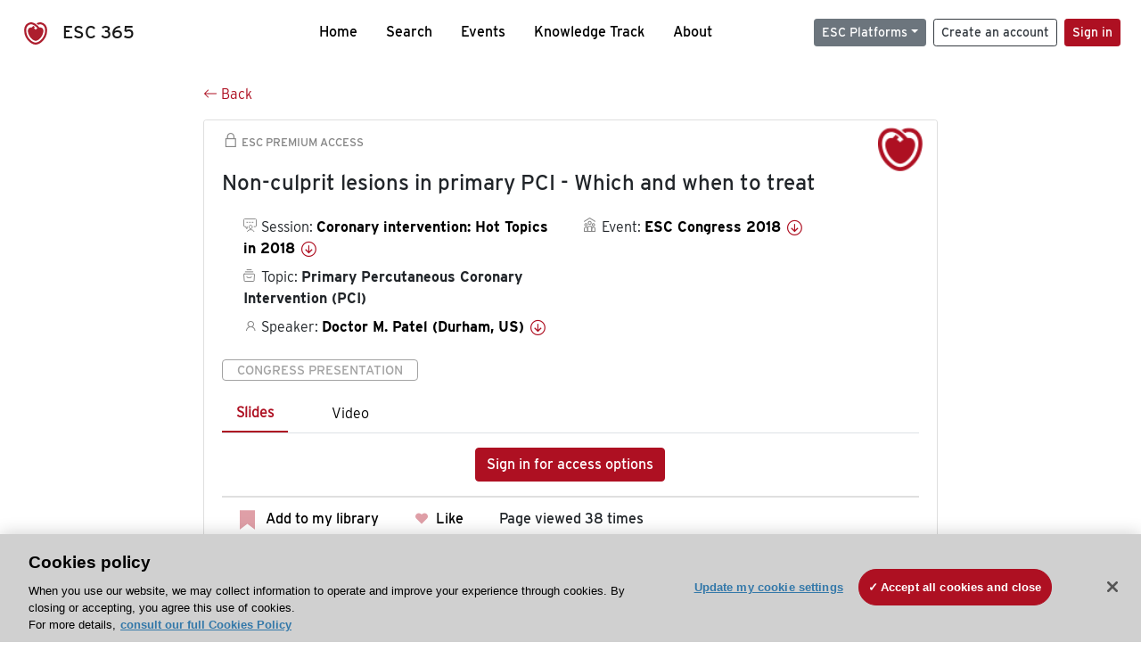

--- FILE ---
content_type: text/html; charset=utf-8
request_url: https://esc365.escardio.org/presentation/165956
body_size: 12373
content:
<!doctype html>
<html data-n-head-ssr lang="en" data-n-head="%7B%22lang%22:%7B%22ssr%22:%22en%22%7D%7D">
  <head >
    <meta data-n-head="ssr" charset="utf-8"><meta data-n-head="ssr" name="viewport" content="width=device-width, initial-scale=1"><meta data-n-head="ssr" data-hid="apple-mobile-web-app-capable" property="apple-mobile-web-app-capable" content="yes"><meta data-n-head="ssr" name="format-detection" content="telephone=no"><meta data-n-head="ssr" data-hid="keywords" name="keywords" content="ESC Congress 2018, Primary Percutaneous Coronary Intervention (PCI), ESC 365, cardiology presentation, cardiovascular presentation, ESC 365, Doctor M. Patel (United States of America,US)"><meta data-n-head="ssr" data-hid="description" name="description" content="Access this presentation on ESC 365 from ESC Congress 2018 on Primary Percutaneous Coronary Intervention (PCI) by Doctor M. Patel (United States of America,US) on ESC 365."><meta data-n-head="ssr" property="og:type" data-hid="og:type" content="article"><meta data-n-head="ssr" property="og:url" data-hid="og:url" content="https://esc365.escardio.org/presentation/165956"><meta data-n-head="ssr" property="og:title" data-hid="og:title" content="Non-culprit lesions in primary PCI - Which and when to treat"><meta data-n-head="ssr" property="og:description" data-hid="og:description" content="Access this presentation on ESC 365 from ESC Congress 2018 on Primary Percutaneous Coronary Intervention (PCI) by Doctor M. Patel (United States of America,US) on ESC 365."><meta data-n-head="ssr" property="og:image" data-hid="og:image" content="https://cf-images.us-east-1.prod.boltdns.net/v1/jit/6169276219001/dfec7885-6f31-4e2b-81e1-ded7439cc60d/main/1200x630/11m39s445ms/match/image.jpg"><meta data-n-head="ssr" property="og:image:secure_url" data-hid="og:image:secure_url" content="https://cf-images.us-east-1.prod.boltdns.net/v1/jit/6169276219001/dfec7885-6f31-4e2b-81e1-ded7439cc60d/main/1200x630/11m39s445ms/match/image.jpg"><meta data-n-head="ssr" name="twitter:card" content="summary_large_image"><meta data-n-head="ssr" name="twitter:title" data-hid="twitter:title" content="Non-culprit lesions in primary PCI - Which and when to treat"><meta data-n-head="ssr" name="twitter:image:src" data-hid="twitter:image" content="https://cf-images.us-east-1.prod.boltdns.net/v1/jit/6169276219001/dfec7885-6f31-4e2b-81e1-ded7439cc60d/main/1200x630/11m39s445ms/match/image.jpg"><meta data-n-head="ssr" name="twitter:description" data-hid="twitter:description" content="Access this presentation on ESC 365 from ESC Congress 2018 on Primary Percutaneous Coronary Intervention (PCI) by Doctor M. Patel (United States of America,US) on ESC 365."><meta data-n-head="ssr" name="twitter:site" data-hid="twitter:site" content="@escardio"><meta data-n-head="ssr" name="twitter:creator" data-hid="twitter:creator" content="@escardio"><meta data-n-head="ssr" property="content-date" data-hid="content-date" content="2018-08-25" scheme="YYYY-MM-DD"><meta data-n-head="ssr" property="esc-content-id" data-hid="esc-content-id" content="P165956"><meta data-n-head="ssr" property="esc-content-type" data-hid="esc-content-type" content="ESC365 Congress Presentation"><meta data-n-head="ssr" property="esc-content-topics" data-hid="esc-content-topics" vmid="esc-content-topics" content="['Primary Percutaneous Coronary Intervention (PCI)']"><meta data-n-head="ssr" property="esc-content-community" data-hid="esc-content-community" vmid="esc-content-community" content=""><title>ESC 365 - Non-culprit lesions in primary PCI - Which and when to treat</title><link data-n-head="ssr" rel="apple-touch-icon" sizes="180x180" href="/apple-touch-icon.png"><link data-n-head="ssr" rel="icon" type="image/png" sizes="16x16" href="/favicon-16x16.png"><link data-n-head="ssr" rel="icon" type="image/png" sizes="32x32" href="/favicon-32x32.png"><link data-n-head="ssr" rel="manifest" href="/site.webmanifest"><link data-n-head="ssr" rel="preload" href="/third-party/line-awesome.1.3.0/css/line-awesome.min.css" as="style"><link data-n-head="ssr" rel="stylesheet" href="/third-party/line-awesome.1.3.0/css/line-awesome.min.css" bottom="true"><link data-n-head="ssr" rel="canonical" href="https://esc365.escardio.org/presentation/165956"><script data-n-head="ssr" data-hid="addthis-script" src="https://platform-api.sharethis.com/js/sharethis.js#property=64a2cea5df473b0019d1b0b6&amp;product=sop" type="text/plain" class="optanon-category-C0003" data-step="true" defer async></script><script data-n-head="ssr" src="/third-party/atc.min.js" type="text/plain" defer async class="optanon-category-C0003"></script><script data-n-head="ssr" src="/third-party/bc-player-extensions.js" defer async type="text/javascript"></script><script data-n-head="ssr" data-hid="gtm-script">if(!window._gtm_init){window._gtm_init=1;(function(w,n,d,m,e,p){w[d]=(w[d]==1||n[d]=='yes'||n[d]==1||n[m]==1||(w[e]&&w[e][p]&&w[e][p]()))?1:0})(window,navigator,'doNotTrack','msDoNotTrack','external','msTrackingProtectionEnabled');(function(w,d,s,l,x,y){w[x]={};w._gtm_inject=function(i){if(w.doNotTrack||w[x][i])return;w[x][i]=1;w[l]=w[l]||[];w[l].push({'gtm.start':new Date().getTime(),event:'gtm.js'});var f=d.getElementsByTagName(s)[0],j=d.createElement(s);j.async=true;j.src='https://www.googletagmanager.com/gtm.js?id='+i;f.parentNode.insertBefore(j,f);};w[y]('GTM-T6GS8K')})(window,document,'script','dataLayer','_gtm_ids','_gtm_inject')}</script><link rel="preload" href="/_nuxt/072a9fe.js" as="script"><link rel="preload" href="/_nuxt/6e2aa60.js" as="script"><link rel="preload" href="/_nuxt/css/8ceb4df.css" as="style"><link rel="preload" href="/_nuxt/0249fcf.js" as="script"><link rel="preload" href="/_nuxt/92309de.js" as="script"><link rel="stylesheet" href="/_nuxt/css/8ceb4df.css">
  
<script>(window.BOOMR_mq=window.BOOMR_mq||[]).push(["addVar",{"rua.upush":"false","rua.cpush":"true","rua.upre":"false","rua.cpre":"true","rua.uprl":"false","rua.cprl":"false","rua.cprf":"false","rua.trans":"SJ-aaf0be8a-6b23-46ea-9b20-d25e1e811548","rua.cook":"false","rua.ims":"false","rua.ufprl":"false","rua.cfprl":"true","rua.isuxp":"false","rua.texp":"norulematch","rua.ceh":"false","rua.ueh":"false","rua.ieh.st":"0"}]);</script>
                              <script>!function(a){var e="https://s.go-mpulse.net/boomerang/",t="addEventListener";if("False"=="True")a.BOOMR_config=a.BOOMR_config||{},a.BOOMR_config.PageParams=a.BOOMR_config.PageParams||{},a.BOOMR_config.PageParams.pci=!0,e="https://s2.go-mpulse.net/boomerang/";if(window.BOOMR_API_key="WK8YY-PWPNS-6YCE8-NM35B-TAPHF",function(){function n(e){a.BOOMR_onload=e&&e.timeStamp||(new Date).getTime()}if(!a.BOOMR||!a.BOOMR.version&&!a.BOOMR.snippetExecuted){a.BOOMR=a.BOOMR||{},a.BOOMR.snippetExecuted=!0;var i,_,o,r=document.createElement("iframe");if(a[t])a[t]("load",n,!1);else if(a.attachEvent)a.attachEvent("onload",n);r.src="javascript:void(0)",r.title="",r.role="presentation",(r.frameElement||r).style.cssText="width:0;height:0;border:0;display:none;",o=document.getElementsByTagName("script")[0],o.parentNode.insertBefore(r,o);try{_=r.contentWindow.document}catch(O){i=document.domain,r.src="javascript:var d=document.open();d.domain='"+i+"';void(0);",_=r.contentWindow.document}_.open()._l=function(){var a=this.createElement("script");if(i)this.domain=i;a.id="boomr-if-as",a.src=e+"WK8YY-PWPNS-6YCE8-NM35B-TAPHF",BOOMR_lstart=(new Date).getTime(),this.body.appendChild(a)},_.write("<bo"+'dy onload="document._l();">'),_.close()}}(),"".length>0)if(a&&"performance"in a&&a.performance&&"function"==typeof a.performance.setResourceTimingBufferSize)a.performance.setResourceTimingBufferSize();!function(){if(BOOMR=a.BOOMR||{},BOOMR.plugins=BOOMR.plugins||{},!BOOMR.plugins.AK){var e="true"=="true"?1:0,t="",n="aodphpqx2keuq2lpgvka-f-8bab748da-clientnsv4-s.akamaihd.net",i="false"=="true"?2:1,_={"ak.v":"39","ak.cp":"1280916","ak.ai":parseInt("767614",10),"ak.ol":"0","ak.cr":8,"ak.ipv":4,"ak.proto":"h2","ak.rid":"1a8fe511","ak.r":47358,"ak.a2":e,"ak.m":"dsca","ak.n":"essl","ak.bpcip":"3.134.243.0","ak.cport":34000,"ak.gh":"23.208.24.243","ak.quicv":"","ak.tlsv":"tls1.3","ak.0rtt":"","ak.0rtt.ed":"","ak.csrc":"-","ak.acc":"","ak.t":"1768895828","ak.ak":"hOBiQwZUYzCg5VSAfCLimQ==halSDd12EweWap5IXFNtIDpfYf/w4Jn1b8F9I3cUErgZ8GSS2F71p0KXE4ILXABch0OFXhjiVLv/pwLRe3p7GoTnS2AtCXYy39EZLsNF7JXKgyWlFmIT5bTvXcWQ7oB0tzoH0kssTmpwKW0HdDofE4ye/pwUNYetpPUc25BIR6mC+Y1ejrQMGA1SvWHginX87cCBNkQTHppJjx5aLyyu4BMdnE1GgENahR1ahhMlczoRZfcTrICotspxWj7rn5iukFJ0ZARm0UbadyOlX6jkk/rMeEqnZf3kvpygc2iNeqtU5weQXXul5SzNXsn/JuT+REelkRBTyM3Nv2v4w/BrdWfNSuDdiK3OoucnERKT1qMLyhmWvnZ0wvzu8165jrhAiNfRGZfBxDu5ZggnDb1f+6BaOWUIK1cqj4B77ZKxMtU=","ak.pv":"65","ak.dpoabenc":"","ak.tf":i};if(""!==t)_["ak.ruds"]=t;var o={i:!1,av:function(e){var t="http.initiator";if(e&&(!e[t]||"spa_hard"===e[t]))_["ak.feo"]=void 0!==a.aFeoApplied?1:0,BOOMR.addVar(_)},rv:function(){var a=["ak.bpcip","ak.cport","ak.cr","ak.csrc","ak.gh","ak.ipv","ak.m","ak.n","ak.ol","ak.proto","ak.quicv","ak.tlsv","ak.0rtt","ak.0rtt.ed","ak.r","ak.acc","ak.t","ak.tf"];BOOMR.removeVar(a)}};BOOMR.plugins.AK={akVars:_,akDNSPreFetchDomain:n,init:function(){if(!o.i){var a=BOOMR.subscribe;a("before_beacon",o.av,null,null),a("onbeacon",o.rv,null,null),o.i=!0}return this},is_complete:function(){return!0}}}}()}(window);</script></head>
  <body >
    <noscript data-n-head="ssr" data-hid="gtm-noscript" data-pbody="true"><iframe src="https://www.googletagmanager.com/ns.html?id=GTM-T6GS8K&" height="0" width="0" style="display:none;visibility:hidden" title="gtm"></iframe></noscript><div data-server-rendered="true" id="__nuxt"><div id="__layout"><div><div class="splash-screen" data-v-71257c50><div class="spinner-wrapper" data-v-71257c50><div class="spinner" data-v-71257c50></div></div></div> <div class="min-vh-100 d-flex flex-column"><header><div class="navigation container-fluid position-fixed"><nav offset-md="2" class="navbar w-100 navbar-light navbar-expand-lg"><a href="/home" target="_self" class="navbar-brand"><img id="v-step-1" src="/_nuxt/img/logo_esc.f048692.svg" alt="logo esc"> <span>ESC 365</span></a> <div><button type="button" aria-label="Toggle navigation" class="navbar-toggler"><span class="navbar-toggler-icon"></span></button></div> <div id="nav-collapse" class="navbar-collapse collapse" style="display:none;"><div class="p-0 d-md-none col"><h5 class="text-center">Menu</h5> <!----></div> <ul class="navbar-nav ml-auto"><li class="nav-item"><a href="/home" target="_self" class="nav-link">
            Home
          </a></li> <!----> <li class="nav-item"><a href="/results" target="_self" class="nav-link">
            Search
          </a></li> <li class="nav-item"><a href="/events/upcoming" target="_self" class="nav-link">
            Events
          </a></li> <li class="nav-item"><a href="/knowledge-track" target="_self" class="nav-link">
            Knowledge Track
          </a></li> <li class="nav-item"><a href="/about" target="_self" class="nav-link">
            About
          </a></li></ul> <ul class="navbar-nav ml-auto"><li class="form-inline"><form class="form-inline"><div><v-tour name="myTour" steps="[object Object]" callbacks="[object Object]"></v-tour></div> <div class="dropdown b-dropdown mr-2 btn-group"><!----><button aria-haspopup="menu" aria-expanded="false" type="button" class="btn dropdown-toggle btn-secondary btn-sm">ESC Platforms</button><ul role="menu" tabindex="-1" class="dropdown-menu"><li role="presentation"><a role="menuitem" href="https://www.escardio.org/" rel="noopener" target="_blank" class="dropdown-item escplatforms">
                  Escardio.org
                </a></li> <li role="presentation"><a role="menuitem" href="https://esc365.escardio.org/" target="_self" class="dropdown-item escplatforms">
                  ESC 365
                </a></li> <li role="presentation"><a role="menuitem" href="https://escelearning.escardio.org/" rel="noopener" target="_blank" class="dropdown-item escplatforms">
                  ESC eLearning
                </a></li></ul></div> <a href="https://myesc.escardio.org/Account/ESCRegister" target="_self" class="btn my-2 my-sm-0 mr-2 btn-register btn-outline-dark btn-sm">
                Create an account
              </a> <span><a id="newMembre" href="https://azappptfauthp1.azurewebsites.net/SAML/Requests/SSO?ReturnUrl=esc365.escardio.org%2Fpresentation%2F165956" target="_self" class="btn my-2 my-sm-0 mr-2 btn-membership btn-secondary btn-sm"><span>Sign in</span></a></span> <!----> <!----></form></li></ul></div></nav> <div id="searchShows" class="searchInputSticky is-hidden mr-auto ml-auto col-md-5 d-none d-lg-block"><!----></div></div></header> <!----> <div><div data-fetch-key="Presentation:0"><div class="presentationContent container-fluid"><div class="row"><div class="mt-4 mb-3 col-lg-8 offset-lg-2"><a href="#" target="_self" class="backButton"><svg viewBox="0 0 16 16" width="1em" height="1em" focusable="false" role="img" aria-label="arrow left" xmlns="http://www.w3.org/2000/svg" fill="currentColor" class="bi-arrow-left b-icon bi"><g><path fill-rule="evenodd" d="M15 8a.5.5 0 0 0-.5-.5H2.707l3.147-3.146a.5.5 0 1 0-.708-.708l-4 4a.5.5 0 0 0 0 .708l4 4a.5.5 0 0 0 .708-.708L2.707 8.5H14.5A.5.5 0 0 0 15 8z"/></g></svg>
  Back
</a></div></div> <div id="presentationDataOverlay" class="b-overlay-wrap position-relative"><!----></div> <div class="row"><div class="col-lg-8 offset-lg-2"><div class="card infoPres mb-4"><!----><header class="card-header"><span class="premiumAccess mb-0"><i class="las la-lock la-1-5x"></i>
              ESC Premium Access
            </span></header><div class="card-body"><h4 class="card-title">Non-culprit lesions in primary PCI - Which and when to treat</h4><!----> <div class="logoAssoPres"> <img src="/_nuxt/img/ESC-Symbol.dfa4bf3.png"></div> <p class="card-text mt-4"><div class="row"><div class="col-md-6 col-12"><div class="mb-2 ml-4"><i class="bull"></i>
                  Session:
                  <span class="fontBold"><a href="/presentation/165956#accessSession" target="_self" class="colorBlack">
                      Coronary intervention: Hot Topics in 2018
                      <i class="las la-arrow-circle-down la-1-3x la-t-plus-3"></i></a></span></div> <div class="mb-2 mr-2 ml-4"><i class="folder"></i>
                  Topic:
                  <span class="fontBold">Primary Percutaneous Coronary Intervention (PCI)</span></div> <div class="mb-2 mr-2 ml-4"><i class="las la-user"></i>
                  Speaker:
                  <span class="fontBold"><a href="/presentation/165956#aboutSpeaker" target="_self" class="colorBlack">
                      Doctor M. Patel (Durham, US)
                      <i class="las la-arrow-circle-down la-1-3x la-t-plus-3"></i></a></span></div> <!----></div> <div class="col-md-6 col-12"><div class="mb-2 mr-2"><i class="home"></i>
                  Event:
                  <span class="fontBold"><a href="/presentation/165956#aboutEvent" target="_self" class="colorBlack">
                      ESC Congress 2018
                      <i class="las la-arrow-circle-down la-1-3x la-t-plus-3"></i></a></span></div></div></div></p> <p class="card-text"><span class="badge badge-light contentType">
              Congress Presentation
            </span></p> <p class="card-text"><div class="tabs"><!----><div><ul role="tablist" class="nav nav-tabs"><!----><!----></ul></div><div class="tab-content mt-3"><!----> <div role="tabpanel" aria-hidden="true" class="tab-pane" style="display:none;"><div class="text-center restrictedAccess"><!----> <div><!----></div> <!----> <div><a href="https://azappptfauthp1.azurewebsites.net/SAML/Requests/SSO?ReturnUrl=esc365.escardio.org%2Fpresentation%2F165956" target="_self" class="btn btn-primary">
      Sign in for access options
    </a></div></div> <!----></div> <div role="tabpanel" aria-hidden="true" class="tab-pane" style="display:none;"><div class="text-center restrictedAccess"><!----> <div><!----></div> <!----> <div><a href="https://azappptfauthp1.azurewebsites.net/SAML/Requests/SSO?ReturnUrl=esc365.escardio.org%2Fpresentation%2F165956" target="_self" class="btn btn-primary">
      Sign in for access options
    </a></div></div> <!----></div> <!----> <!----><!----></div></div></p> <div class="row"><div class="col-12"><div class="list-group userAction list-group-horizontal"><div class="list-group-item"><a id="favForTour" data-uniqid="P165956" data-action="add" class="cursor-pointer "><span style="display:none;"><svg xmlns="http://www.w3.org/2000/svg" width="17" height="22" viewBox="0 0 19.912 25.443"><path d="M7,5V30.443l1.763-1.314,8.193-6.153,8.193,6.153,1.763,1.314V5Z" transform="translate(-7 -5)"></path></svg></span> <span class="favoriteButton"><svg xmlns="http://www.w3.org/2000/svg" width="17" height="22" viewBox="0 0 19.912 25.443"><path d="M7,5V30.443l1.763-1.314,8.193-6.153,8.193,6.153,1.763,1.314V5Z" transform="translate(-7 -5)"></path></svg> <p class="ml-2 d-inline-block fontRegular">
        Add to my library
      </p></span> <!----></a></div> <div class="list-group-item"><div class="cardLikes cursor-pointer"><a data-uniqid="P165956" data-action="add"><i class="las la-heart mr-1"></i> <!----> <span class="fontRegular">
      Like
    </span></a></div></div> <div class="list-group-item"><!----></div></div></div></div></div><!----><!----></div> <div class="row"><!----></div> <div class="row"><div class="col"><h4 id="aboutSpeaker" class="anchor"><span>About the speaker</span></h4> <div class="cardSpeaker card-deck"><slick-carousel arrows="true" slidesToShow="3" slidesToScroll="1" responsive="[object Object],[object Object],[object Object]"><div class="cardSpeaker"><div class="card"><img src="https://d1ukaf53hjlapf.cloudfront.net/website_profile_photos/91b640a1-a78b-48f1-9430-b9e4777a2e1f_2025072115242919.jpg" class="card-img-top"><header class="card-header"><div class="cardBookmark"><a id="favForTour" data-uniqid="CONT96140" data-action="add" class="cursor-pointer "><span style="display:;"><svg xmlns="http://www.w3.org/2000/svg" width="17" height="22" viewBox="0 0 19.912 25.443"><path d="M7,5V30.443l1.763-1.314,8.193-6.153,8.193,6.153,1.763,1.314V5Z" transform="translate(-7 -5)"></path></svg></span> <!----> <!----></a></div></header><div class="card-body"><h4 class="card-title">Doctor Manesh Patel</h4><!----> <p class="card-text"><div class="speakerInstitution fontBold mt-3">
                        Duke University, Durham (United States of America)
                      </div> <div class="speakerPresentations mb-0"><span class="fontBold">
                          30
                        </span> <span>
                          presentations
                        </span></div> <div class="speakerFollowers mb-0"><span class="fontBold">
                          1
                        </span> <span>follower</span></div></p></div><footer class="card-footer"><div class="row"><div class="position-static col-6"><a href="/person/96140" data-uniqID="CONT96140" target="_self" class="card-link nVisible stretched-link">
  Access
  </a></div> <div class="col"><div class="CTAcard mb-0 text-right"><a href="/person/96140" data-uniqID="CONT96140" target="_self" class="stretched-link">
                              See details
                            </a> <i class="las la-arrow-right"></i></div></div></div></footer><!----></div></div></slick-carousel></div></div></div> <!----> <div class="presentationsListing mt-5"><div class="row mb-4"><div class="col-md-8 col-12"><h4 class="mb-0"><span>
                  3
                </span>
                more
                <span>presentations</span>
                in this session
              </h4></div> <div class="col-md-4 col-12"></div></div> <div class="card-group"><div class="card overflow-hidden-old mb-3 infoPres"><!----><!----><div class="row no-gutters"><div class="col-md-8 order-md-1 order-2"><div class="card-body"><!----><!----><h4 class="card-title"><div class="cardBookmark"><a id="favForTour" data-uniqid="P165955" data-action="add" class="cursor-pointer "><span style="display:;"><svg xmlns="http://www.w3.org/2000/svg" width="17" height="22" viewBox="0 0 19.912 25.443"><path d="M7,5V30.443l1.763-1.314,8.193-6.153,8.193,6.153,1.763,1.314V5Z" transform="translate(-7 -5)"></path></svg></span> <!----> <!----></a></div> <div>Bioresorbable vascular scaffolds - A review and outlook</div></h4> <div class="row"><div class="col-12"><p class="mb-2"><i class="las la-user"></i>
                          Speaker:
                          <span class="fontBold">
                            Doctor G. Stone (New York, US)
                          </span></p></div> <div class="position-static col-6"><a href="/presentation/165955" data-uniqID="P165955" target="_self" class="card-link nVisible stretched-link">
                          Access
                        </a></div></div> <div class="list-group mt-2 list-group-horizontal"><!----> <div class="list-group-item py-0"><a href="/presentation/165955?resource=slide" data-uniqID="P165955" target="_self">
                          Slides
                        </a></div> <div class="list-group-item py-0"><a href="/presentation/165955?resource=video" data-uniqID="P165955" target="_self">
                          Video
                        </a></div> <!----> <!----></div> <div class="row mt-4 likedCommented"><div class="mb-2 col-lg-9 col-6"></div> <div class="mb-2 text-right col-lg-3 col-6"><div class="cardLikes cursor-pointer"><a data-uniqid="P165955" data-action="add"><i class="las la-heart mr-1"></i> <!----> <span class="fontRegular">
      Like
    </span></a></div></div> <!----></div></div></div> <div class="d-flex col-md-4 order-md-2 order-1"><div class="videoThumbnail col-12"><img src="data:image/svg+xml;charset=UTF-8,%3Csvg%20width%3D%221%22%20height%3D%221%22%20xmlns%3D%22http%3A%2F%2Fwww.w3.org%2F2000%2Fsvg%22%20viewBox%3D%220%200%20%25%7Bw%7D%20%25%7Bh%7D%22%20preserveAspectRatio%3D%22none%22%3E%3Crect%20width%3D%22100%25%22%20height%3D%22100%25%22%20style%3D%22fill%3Atransparent%3B%22%3E%3C%2Frect%3E%3C%2Fsvg%3E" alt="Thumbnail" width="1" height="1" class="rounded-0 card-img"></div></div></div><!----><!----></div></div><div class="card-group"><div class="card overflow-hidden-old mb-3 infoPres"><!----><!----><div class="row no-gutters"><div class="col-md-8 order-md-1 order-2"><div class="card-body"><!----><!----><h4 class="card-title"><div class="cardBookmark"><a id="favForTour" data-uniqid="P168675" data-action="add" class="cursor-pointer "><span style="display:;"><svg xmlns="http://www.w3.org/2000/svg" width="17" height="22" viewBox="0 0 19.912 25.443"><path d="M7,5V30.443l1.763-1.314,8.193-6.153,8.193,6.153,1.763,1.314V5Z" transform="translate(-7 -5)"></path></svg></span> <!----> <!----></a></div> <div>FFR, iFR and Pd/Pa: evaluation of coronary physiology before revascularisation</div></h4> <div class="row"><div class="col-12"><p class="mb-2"><i class="las la-user"></i>
                          Speaker:
                          <span class="fontBold">
                            Professor H. Moellmann (Dortmund, DE)
                          </span></p></div> <div class="position-static col-6"><a href="/presentation/168675" data-uniqID="P168675" target="_self" class="card-link nVisible stretched-link">
                          Access
                        </a></div></div> <div class="list-group mt-2 list-group-horizontal"><!----> <div class="list-group-item py-0"><a href="/presentation/168675?resource=slide" data-uniqID="P168675" target="_self">
                          Slides
                        </a></div> <div class="list-group-item py-0"><a href="/presentation/168675?resource=video" data-uniqID="P168675" target="_self">
                          Video
                        </a></div> <!----> <!----></div> <div class="row mt-4 likedCommented"><div class="mb-2 col-lg-9 col-6"></div> <div class="mb-2 text-right col-lg-3 col-6"><div class="cardLikes cursor-pointer"><a data-uniqid="P168675" data-action="add"><i class="las la-heart mr-1"></i> <!----> <span class="fontRegular">
      Like
    </span></a></div></div> <!----></div></div></div> <div class="d-flex col-md-4 order-md-2 order-1"><div class="videoThumbnail col-12"><img src="data:image/svg+xml;charset=UTF-8,%3Csvg%20width%3D%221%22%20height%3D%221%22%20xmlns%3D%22http%3A%2F%2Fwww.w3.org%2F2000%2Fsvg%22%20viewBox%3D%220%200%20%25%7Bw%7D%20%25%7Bh%7D%22%20preserveAspectRatio%3D%22none%22%3E%3Crect%20width%3D%22100%25%22%20height%3D%22100%25%22%20style%3D%22fill%3Atransparent%3B%22%3E%3C%2Frect%3E%3C%2Fsvg%3E" alt="Thumbnail" width="1" height="1" class="rounded-0 card-img"></div></div></div><!----><!----></div></div><div class="card-group"><div class="card overflow-hidden-old mb-3 infoPres"><!----><!----><div class="row no-gutters"><div class="col-md-8 order-md-1 order-2"><div class="card-body"><!----><!----><h4 class="card-title"><div class="cardBookmark"><a id="favForTour" data-uniqid="P165957" data-action="add" class="cursor-pointer "><span style="display:;"><svg xmlns="http://www.w3.org/2000/svg" width="17" height="22" viewBox="0 0 19.912 25.443"><path d="M7,5V30.443l1.763-1.314,8.193-6.153,8.193,6.153,1.763,1.314V5Z" transform="translate(-7 -5)"></path></svg></span> <!----> <!----></a></div> <div>Revascularization decisions in cardiogenic shock</div></h4> <div class="row"><div class="col-12"><p class="mb-2"><i class="las la-user"></i>
                          Speaker:
                          <span class="fontBold">
                            Professor J. Mehilli (Landshut, DE)
                          </span></p></div> <div class="position-static col-6"><a href="/presentation/165957" data-uniqID="P165957" target="_self" class="card-link nVisible stretched-link">
                          Access
                        </a></div></div> <div class="list-group mt-2 list-group-horizontal"><!----> <div class="list-group-item py-0"><a href="/presentation/165957?resource=slide" data-uniqID="P165957" target="_self">
                          Slides
                        </a></div> <div class="list-group-item py-0"><a href="/presentation/165957?resource=video" data-uniqID="P165957" target="_self">
                          Video
                        </a></div> <!----> <!----></div> <div class="row mt-4 likedCommented"><div class="mb-2 col-lg-9 col-6"></div> <div class="mb-2 text-right col-lg-3 col-6"><div class="cardLikes cursor-pointer"><a data-uniqid="P165957" data-action="add"><i class="las la-heart mr-1"></i> <!----> <span class="fontRegular">
      Like
    </span></a></div></div> <!----></div></div></div> <div class="d-flex col-md-4 order-md-2 order-1"><div class="videoThumbnail col-12"><img src="data:image/svg+xml;charset=UTF-8,%3Csvg%20width%3D%221%22%20height%3D%221%22%20xmlns%3D%22http%3A%2F%2Fwww.w3.org%2F2000%2Fsvg%22%20viewBox%3D%220%200%20%25%7Bw%7D%20%25%7Bh%7D%22%20preserveAspectRatio%3D%22none%22%3E%3Crect%20width%3D%22100%25%22%20height%3D%22100%25%22%20style%3D%22fill%3Atransparent%3B%22%3E%3C%2Frect%3E%3C%2Fsvg%3E" alt="Thumbnail" width="1" height="1" class="rounded-0 card-img"></div></div></div><!----><!----></div></div> <!----></div> <div class="presentationsListing"><div class="row mb-4 mt-5"><div class="col-12"><h4 id="accessSession" class="mb-0 anchor">
                Access the full session
              </h4></div></div> <div class="card overflow-hidden-old mb-3 infoPres"><!----><!----><div class="row no-gutters"><div class="order-md-1 col order-2"><div class="card-body"><!----><!----><h4 class="card-title"><div class="cardBookmark"><a id="favForTour" data-uniqid="SESS23148" data-action="add" class="cursor-pointer "><span style="display:;"><svg xmlns="http://www.w3.org/2000/svg" width="17" height="22" viewBox="0 0 19.912 25.443"><path d="M7,5V30.443l1.763-1.314,8.193-6.153,8.193,6.153,1.763,1.314V5Z" transform="translate(-7 -5)"></path></svg></span> <!----> <!----></a></div> <div>Coronary intervention: Hot Topics in 2018</div></h4> <div class="row"><div class="col-12"><div class="mb-2"><i class="las la-user"></i>
                        Speakers:
                        <span class="fontBold">
                          Doctor M. Patel, Doctor G. Stone, Professor H. Moellmann, Professor J. Mehilli
                        </span></div></div> <div class="position-static col-6"><a href="/session/23148" data-uniqID="SESS23148" target="_self" class="nVisible stretched-link">
                        Access
                      </a></div></div> <div class="list-group mt-2 list-group-horizontal"><!----></div> <div class="row mt-4 likedCommented"><div class="mb-2 col-lg-9 col-6"></div> <div class="mb-2 text-right col-lg-3 col-6"><div class="cardLikes cursor-pointer"><a data-uniqid="SESS23148" data-action="add"><i class="las la-heart mr-1"></i> <!----> <span class="fontRegular">
      Like
    </span></a></div></div> <!----></div></div></div> <div class="d-flex col-md-4 order-md-2 order-1"><div class="videoThumbnail col-12"><img src="data:image/svg+xml;charset=UTF-8,%3Csvg%20width%3D%221%22%20height%3D%221%22%20xmlns%3D%22http%3A%2F%2Fwww.w3.org%2F2000%2Fsvg%22%20viewBox%3D%220%200%20%25%7Bw%7D%20%25%7Bh%7D%22%20preserveAspectRatio%3D%22none%22%3E%3Crect%20width%3D%22100%25%22%20height%3D%22100%25%22%20style%3D%22fill%3Atransparent%3B%22%3E%3C%2Frect%3E%3C%2Fsvg%3E" alt="Thumbnail" width="1" height="1" class="rounded-0 card-img"></div></div></div><!----><!----></div></div> <div class="row mb-4 mt-5"><div class="presentationsListing col-md-8 col-12"><h4 id="aboutEvent" class="mb-4 anchor">About the event</h4> <div class="card overflow-hidden infoPres eventCard"><!----><!----><div class="row no-gutters"><div class="videoThumbnail col-md-6"><img src="data:image/svg+xml;charset=UTF-8,%3Csvg%20width%3D%221%22%20height%3D%221%22%20xmlns%3D%22http%3A%2F%2Fwww.w3.org%2F2000%2Fsvg%22%20viewBox%3D%220%200%20%25%7Bw%7D%20%25%7Bh%7D%22%20preserveAspectRatio%3D%22none%22%3E%3Crect%20width%3D%22100%25%22%20height%3D%22100%25%22%20style%3D%22fill%3Atransparent%3B%22%3E%3C%2Frect%3E%3C%2Fsvg%3E" alt="Image" width="1" height="1" class="rounded-0 card-img"></div> <div class="col-md-6"><div class="card-body mb-0"><h4 class="card-title">ESC Congress 2018</h4><!----><p class="card-text"><span><i data-v-5a6bdb73="" class="las la-1-3x la-t-plus-3 text-muted la-calendar"></i></span> <span class="text-muted"><span>
                          25 August
                          -
                          29 August 2018
                        </span></span></p> <p class="card-text"><a href="/results?page=1&amp;query&amp;sort=MostRelevant&amp;years=2018&amp;eventtypes=ESC%20Congress&amp;types=Congress%20Session" target="_self" class="mr-4">
                        Sessions
                      </a> <a href="/results?page=1&amp;query&amp;sort=MostRelevant&amp;years=2018&amp;eventtypes=ESC%20Congress&amp;types=Congress%20Presentation" target="_self">
                        Presentations
                      </a></p> <div class="card-footer px-0 pb-0"><div class="row mt-0 mb-4"><div class="col"><span class="badge badge-light contentType">
                            Congress
                          </span></div></div> <div class="row"><div class="col"><span><img src="/_nuxt/img/ESC-Acronym.8c005bd.png" alt="logo Image" class="logoFooterCard"></span></div></div></div></div></div> <!----></div><!----><!----></div></div></div></div></div></div></div> <!----></div> <div class="sponsorsBlock pt-5 pb-5 mt-5 container-fluid" data-v-aef32914 data-v-aef32914><div justify-content-center="" class="row" data-v-aef32914 data-v-aef32914><div class="container" data-v-aef32914 data-v-aef32914><h3 class="text-center mb-3" data-v-aef32914>ESC 365 is supported by</h3> <div class="row align-items-end" data-v-aef32914 data-v-aef32914><div class="text-center py-4 col" data-v-aef32914 data-v-aef32914><a href="/company/novartis" target="_self" class="d-block mb-4" data-v-aef32914><img alt="novartis" src="https://esc365-prod.dxc.escardio.org/siteassets/sponsors/novartis/novartis-md.png" data-v-aef32914></a> <a href="/company/novartis" target="_self" class="btn btn-outline-dark" data-v-aef32914>
            Explore sponsored resources
            <i class="las la-arrow-right" data-v-aef32914></i></a></div></div></div></div></div> <footer><div class="footer-wrapper container-fluid"><div class="footer-nav"><div class="row"><div class="footer-logo-wrapper col-lg order-lg-1 col-12 order-2"><a href="https://www.escardio.org/" target="_blank"><img src="/_nuxt/img/esc-logo.2658ab3.png" alt="ESC Logo"></a></div> <div class="footer-link-wrapper col-lg order-lg-2 col-6 order-3"><a href="/faq/" target="_self"><small>FAQ</small></a></div> <div class="footer-link-wrapper col-lg order-lg-3 col-6 order-4"><a href="https://www.escardio.org/The-ESC/About/Policies/general-condition-of-use" target="_blank" class="footer-link"><small>Terms &amp; Conditions</small></a></div> <div class="footer-link-wrapper col-lg order-lg-4 col-6 order-5"><div class="footer-link cursor-pointer"><small>Update my Cookie Settings</small></div></div> <div class="footer-link-wrapper col-lg order-lg-5 col-6 order-6"><a href="https://help.escardio.org/s/contactsupport" target="_blank" class="footer-link"><small>Contact us</small></a></div> <div class="footer-link-wrapper col-lg-2 order-lg-6 col-12 order-7"><span class="d-md-inline d-none"><small>Follow us</small></span> <div class="footer-social-link-wrapper"><a href="https://www.facebook.com/europeansocietyofcardiology?ref=ts" target="_blank" class="footer-social-link"><i class="lab la-facebook-f"></i></a> <a href="https://twitter.com/escardio" target="_blank" class="footer-social-link"><img src="[data-uri]" class="x-twitter"></a> <a href="https://www.linkedin.com/company/european-society-of-cardiology" target="_blank" class="footer-social-link"><i class="lab la-linkedin-in"></i></a> <!----> <a href="https://www.youtube.com/user/escardiodotorg" target="_blank" class="footer-social-link"><i class="lab la-youtube"></i></a> <a href="https://www.instagram.com/europeansocietyofcardiology" target="_blank" class="footer-social-link"><i class="lab la-instagram"></i></a></div></div> <div id="b2t" class="col-lg-1 order-lg-7 order-1"><a href="#"><i class="las la-arrow-up"></i></a></div></div></div></div></footer></div> <!----> <!----></div></div></div><script>window.__NUXT__=(function(a,b,c,d,e,f,g,h,i,j,k,l,m,n,o,p,q,r,s,t,u,v,w,x,y,z,A,B,C,D,E,F,G,H,I,J,K,L,M,N){return {layout:"dev",data:[{}],fetch:{"Presentation:0":{isLoading:b,presentationData:{hasAccess:b,requestAccessLink:a,requestAccessText:a,messageInfo:a,messageInfoDetails:a,isFreeAccess:b,id:165956,documentType:"Congress Presentation",escEventId:h,eventId:u,sessionId:i,subSessionId:a,sessionThumbnail:a,eventName:j,eventType:"ESC Congress",eventDocumentType:"Congress",startTime:"2018-08-25T00:00:00",endTime:"2018-08-29T00:00:00",eventThumbnail:a,title:"Non-culprit lesions in primary PCI - Which and when to treat",sessionTitle:"Coronary intervention: Hot Topics in 2018",hasSubSession:b,topic:"Primary Percutaneous Coronary Intervention (PCI)",presentationCountInSession:v,hasAbstract:b,hasInfographic:a,hasSlides:c,hasVideo:c,hasReport:b,hasEscTv:b,videoId:"ref:P165956",sessionVideoId:"ref:",isSessionVideoCopyrighted:b,slideUrl:"https:\u002F\u002Fd2tod6vzwskp8g.cloudfront.net\u002FESC2018\u002FScientific%20Programme\u002F165956\u002FSecured%20PDF\u002F1116.pdf?Expires=1768910229&Signature=[base64]&Key-Pair-Id=APKAIWNNOMINYCK536DA",infographicUrl:"https:\u002F\u002Fd2tod6vzwskp8g.cloudfront.net\u002FESC2018\u002FScientific%20Programme\u002F165956\u002FGraphical\u002FGraphicalAbstract-165956.pdf?Expires=1768910229&Signature=AEMaguUuxJHslkUYLNRUqGxVdfR17~9k7gF37RZmXOMHYZAcwgcCipkNEgPYzuwMt4sykZ6NbiqXG6G3hG46GjjK357r1tjuXun93G8bJlgX8AAB2Herm0PWmh0fQs2RwyY1JHFEXHNmiLcJm79k7Sg6KyyiS~Tnl3590Wc0ZRI~6wcAGmoI0x3BTSADnFNdaJIVAK~Kc5hLRe2G0mA-AkB-IcwWpTLgo1xFyb6X0Wxl4r99vdg0fqs3ji0yS03WhOrKnxOcp~yMRbG0b1Vjc7ehAwtv6DJiYtusrqg2KzLwfnfMo~dOkTAAhDZjNcLJcgAMbSYm9BLNoxElLhTPNA__&Key-Pair-Id=APKAIWNNOMINYCK536DA",escTvUrl:a,thumbnail:"https:\u002F\u002Fcf-images.us-east-1.prod.boltdns.net\u002Fv1\u002Fjit\u002F6169276219001\u002Fdfec7885-6f31-4e2b-81e1-ded7439cc60d\u002Fmain\u002F1280x720\u002F11m39s445ms\u002Fmatch\u002Fimage.jpg",hasThumbnail:c,copyright:c,speakers:[{userId:96140,title:w,firstName:"Manesh",lastName:"Patel",photo:"https:\u002F\u002Fd1ukaf53hjlapf.cloudfront.net\u002Fwebsite_profile_photos\u002F91b640a1-a78b-48f1-9430-b9e4777a2e1f_2025072115242919.jpg",institution:"Duke University",city:"Durham",country:x,countryCode:y,presentationsCount:30,uniqId:"CONT96140",totalFollowers:f}],community:g,communities:a,companies:[],subtitle:"",isIndustry:b,uniqId:z,sessionUniqId:"SESS23148",totalLikes:d,totalNbViews:d,sessionTotalLikes:d,access:["MEM_ESC_PROFESSIONAL_PLUS",A,"ESC_365_ESC",B,C,D,E,F,"ESC_365_ALL"],isAvailableForReplay:c,accessProductFamiles:[a,a,a,a,a,a,a,a,a]},presentationsData:[{id:165955,sessionId:i,order:f,eventName:j,title:"Bioresorbable vascular scaffolds - A review and outlook",start:"2018-08-26T08:30:00",end:G,escEventId:h,isCopyrighted:b,thumbnail:"https:\u002F\u002Fcf-images.us-east-1.prod.boltdns.net\u002Fv1\u002Fjit\u002F6169276219001\u002Fdfaa7a9a-55a2-476d-beb5-b3f7f5e94fe0\u002Fmain\u002F1280x720\u002F11m3s520ms\u002Fmatch\u002Fimage.jpg",hasThumbnail:c,community:g,communities:a,companies:[],hasAbstract:b,hasInfographic:a,hasSlides:c,hasVideo:c,hasReport:b,hasEscTv:b,isIndustry:b,videoId:"ref:P165955",uniqId:"P165955",totalLikes:d,totalNbViews:d,speakers:[{userId:38761,title:w,firstName:"Gregg",lastName:"Stone",photo:"https:\u002F\u002Fd1ukaf53hjlapf.cloudfront.net\u002Fwebsite_profile_photos\u002F8d9967ca-a359-44cc-8101-ad76b173fce3_2019030418423057.jpg",institution:"Icahn School of Medicine at Mount Sinai",city:"New York",country:x,countryCode:y,presentationsCount:22,uniqId:"CONT38761",totalFollowers:k}]},{id:168675,sessionId:i,order:l,eventName:j,title:"FFR, iFR and Pd\u002FPa: evaluation of coronary physiology before revascularisation",start:G,end:"2018-08-26T09:15:00",escEventId:h,isCopyrighted:b,thumbnail:"https:\u002F\u002Fcf-images.us-east-1.prod.boltdns.net\u002Fv1\u002Fjit\u002F6169276219001\u002Fcc461512-6f23-4639-a0ce-17ea30ad0f68\u002Fmain\u002F1280x720\u002F9m49s610ms\u002Fmatch\u002Fimage.jpg",hasThumbnail:c,community:g,communities:a,companies:[],hasAbstract:b,hasInfographic:a,hasSlides:c,hasVideo:c,hasReport:b,hasEscTv:b,isIndustry:b,videoId:"ref:P168675",uniqId:"P168675",totalLikes:d,totalNbViews:d,speakers:[{userId:3367,title:H,firstName:"Helge",lastName:"Moellmann",photo:"https:\u002F\u002Fd1ukaf53hjlapf.cloudfront.net\u002Fwebsite_profile_photos\u002Fdefault.jpg",institution:"St. Johannes-Hospital",city:"Dortmund",country:I,countryCode:J,presentationsCount:13,uniqId:"CONT3367",totalFollowers:d}]},{id:165957,sessionId:i,order:v,eventName:j,title:"Revascularization decisions in cardiogenic shock",start:"2018-08-26T09:37:00",end:"2018-08-26T10:00:00",escEventId:h,isCopyrighted:b,thumbnail:"https:\u002F\u002Fcf-images.us-east-1.prod.boltdns.net\u002Fv1\u002Fjit\u002F6169276219001\u002Fdb70d8cc-115a-49bc-8ea6-4308c656c149\u002Fmain\u002F1280x720\u002F8m30s304ms\u002Fmatch\u002Fimage.jpg",hasThumbnail:c,community:g,communities:a,companies:[],hasAbstract:b,hasInfographic:a,hasSlides:c,hasVideo:c,hasReport:b,hasEscTv:b,isIndustry:b,videoId:"ref:P165957",uniqId:"P165957",totalLikes:d,totalNbViews:d,speakers:[{userId:11041,title:H,firstName:"Julinda",lastName:"Mehilli",photo:"https:\u002F\u002Fd1ukaf53hjlapf.cloudfront.net\u002Fwebsite_profile_photos\u002F012177e5-f758-4e2e-814f-dd35b35ba26f_2025120422482517.jpg",institution:"Hospital Landshut-Achdorf",city:"Landshut",country:I,countryCode:J,presentationsCount:34,uniqId:"CONT11041",totalFollowers:21}]}],countMorePresentation:a,morePresentation:a,abstractData:a,resource:a,speakers:["Doctor M. Patel (United States of America,US)"],presentationsCurrentPage:f,presentationsPageSize:5,slickSettings:{arrows:c,dots:b,slidesToShow:k,slidesToScroll:f,responsive:[{breakpoint:1024,settings:{slidesToShow:k,slidesToScroll:k,infinite:c,dots:b}},{breakpoint:600,settings:{slidesToShow:l,slidesToScroll:l,initialSlide:l}},{breakpoint:480,settings:{slidesToShow:f,slidesToScroll:f}}]},resourcesTabs:a,currentTab:a,dateYearEvent:2018,sessionSpeakers:"Doctor M. Patel, Doctor G. Stone, Professor H. Moellmann, Professor J. Mehilli",sessionResultUrl:"\u002Fresults?page=1&query=&sort=MostRelevant&years=2018&eventtypes=ESC Congress&types=Congress%20Session",presentationResultUrl:"\u002Fresults?page=1&query=&sort=MostRelevant&years=2018&eventtypes=ESC Congress&types=Congress%20Presentation",video:"video",abstract:"abstract",escTV:"esctv",slide:"slide",infographic:"visualsummary",socialMetaTitle:a,socialMetaDescription:a,socialMetaImage:a,socialMetaType:a,socialMetaUrl:a,socialMetaDefaults:{title:"ESC 365 - the cardiology knowledge hub",description:"ESC 365 is the cardiology knowledge hub where you’ll find resources, whenever you want them from congresses, webinars, courses, publications and podcast.",image:"https:\u002F\u002Fa.storyblok.com\u002Ff\u002F125658\u002F760x507\u002F953209a289\u002Fesc365-visual.jpg",type:"website",keywords:"european society of cardiology, ESC, congress, resources, podcast, webinar, publication, article, abstract, ESC 365, cardiology congress, cardivoascular congress, cardiology podcast, cardiovascular podcast, cardiology webinar, cardiovascular webinar, cardiology publication, cardiovascular publication, cardiology article, cardiovascular article, cardiology abstract, cardiovascular abstract",url:K},gtmUniqId:z,gtmResetUniqId:b,gtmUniqIdPushed:b,gtmCongressId:u,gtmResetCongressId:b,gtmCongressIdPushed:b,autoPushData:b,fecthOnServer:c}},error:a,state:{auth:{isLogged:b,user:a,userId:a},badges:{userBadges:[]},favorite:{userFavorites:a},history:{history:[]},memberships:{memberships:[{code:"FESC",logo:{title:m,filename:L},name:"Fellow of the ESC",levels:[F,C],accronym:e,display_info:"FESC Member",logo_name:{title:m,filename:M}},{code:g,logo:{title:m,filename:L},name:"ESC Professional",levels:[A],accronym:e,display_info:"ESC Professional Member",logo_name:{title:m,filename:M}},{code:"ACNAP",logo:{title:n,filename:"\u002Fsiteassets\u002Fconstituent-bodies\u002Facnap\u002Facnap-symbol.png"},name:n,levels:["MEM_ACNAP_SILVER","MEM_ACNAP_REGULAR","MEM_ACNAP_MEMBER"],accronym:e,display_info:"ACNAP Member",logo_name:{title:n,filename:"\u002Fsiteassets\u002Fconstituent-bodies\u002Facnap\u002Facnap-acronym-name.png"}},{code:"ACVC",logo:{title:o,filename:"\u002Fsiteassets\u002Fconstituent-bodies\u002Facvc\u002Facvc-symbol.png"},name:o,levels:["MEM_ACVC_FELLOW","MEM_ACVC_GOLD","MEM_ACVC_SILVER","MEM_ACVC_IVORY","MEM_ACVC_REGULAR","MEM_ACCA_FELLOW","MEM_ACCA_GOLD","MEM_ACCA_SILVER","MEM_ACCA_IVORY","MEM_ACCA_REGULAR","MEM_ACCA_MEMBER"],accronym:e,display_info:"ACVC Member",logo_name:{title:o,filename:"\u002Fsiteassets\u002Fconstituent-bodies\u002Facvc\u002Facvc-acronym-name.png"}},{code:"EACVI",logo:{title:p,filename:"\u002Fsiteassets\u002Fconstituent-bodies\u002Feacvi\u002Feacvi-symbol.png"},name:p,levels:[E,"MEM_EACVI_FELLOW_HONORARY","MEM_EACVI_REGULAR","MEM_EACVI_SILVER","MEM_EACVI_MEMBER"],accronym:e,display_info:"EACVI Member",logo_name:{title:p,filename:"\u002Fsiteassets\u002Fconstituent-bodies\u002Feacvi\u002Feacvi-acronym-name.png"}},{code:"EAPC",logo:{title:q,filename:"\u002Fsiteassets\u002Fconstituent-bodies\u002Feapc\u002Feapc-symbol.png"},name:q,levels:["MEM_EAPC_REGULAR","MEM_EAPC_SILVER","MEM_EAPC_MEMBER"],accronym:e,display_info:"EAPC Member",logo_name:{title:q,filename:"\u002Fsiteassets\u002Fconstituent-bodies\u002Feapc\u002Feapc-acronym-name.png"}},{code:"EAPCI",logo:{title:r,filename:"\u002Fsiteassets\u002Fconstituent-bodies\u002Feapci\u002Feapci-symbol.png"},name:r,levels:["MEM_EAPCI_REGULAR","MEM_EAPCI_MEMBER"],accronym:e,display_info:"EAPCI Member",logo_name:{title:r,filename:"\u002Fsiteassets\u002Fconstituent-bodies\u002Feapci\u002Feapci-acronym-name.png"}},{code:"EHRA",logo:{title:N,filename:"\u002Fsiteassets\u002Fconstituent-bodies\u002Fehra\u002Fehra-symbol.png"},name:"European Heart Rhythm Association",levels:["MEM_EHRA_EMERITUS_FELLOW",D,"MEM_EHRA_GOLD","MEM_EHRA_IVORY","MEM_EHRA_SILVER","MEM_EHRA_MEMBER"],accronym:e,display_info:"EHRA Member",logo_name:{title:N,filename:"\u002Fsiteassets\u002Fconstituent-bodies\u002Fehra\u002Fehra-acronym-name.png"}},{code:"HFA",logo:{title:s,filename:"\u002Fsiteassets\u002Fconstituent-bodies\u002Fhfa\u002Fhfa-symbol.png"},name:s,levels:["MEM_HFA_SILVER","MEM_HFA_GOLD",B,"MEM_HFA_REGULAR","MEM_HFA_MEMBER"],accronym:e,display_info:"HFA Member",logo_name:{title:s,filename:"\u002Fsiteassets\u002Fconstituent-bodies\u002Fhfa\u002Fhfa-acronym-name.png"}}]},sponsors:{sponsors:[{name:t,relativePath:"\u002Fcompany\u002Fnovartis",code:t,searchKeys:[t],logo:{expanded:{relativePath:"\u002Fsiteassets\u002Fsponsors\u002Fnovartis\u002Fnovartis-md.png"}}}]},steps:{steps:{itemsDone:[]}},userLike:{userLikes:a}},serverRendered:c,routePath:K,config:{env_NUXT_ENV_ESC365_API_BASE_URL:"https:\u002F\u002Fazappesc365apip1.azurewebsites.net\u002Fapi\u002Fv1",env_NUXT_ENV_SEARCH_API_BASE_URL:"https:\u002F\u002Fazappescssapip1.azurewebsites.net",_app:{basePath:"\u002F",assetsPath:"\u002F_nuxt\u002F",cdnURL:a}}}}(null,false,true,0,void 0,1,"ESC",26,23148,"ESC Congress 2018",3,2,"European Society of Cardiology","Association of Cardiovascular Nursing & Allied Professions","Association for Acute CardioVascular Care","European Association of Cardiovascular Imaging","European Association of Preventive Cardiology","European Association of Percutaneous Cardiovascular Interventions","Heart Failure Association of the ESC","novartis",696,4,"Doctor","United States of America","US","P165956","MEM_ESC_PROFESSIONAL","MEM_HFA_FELLOW","MEM_ESC_FELLOW","MEM_EHRA_FELLOW","MEM_EACVI_FELLOW","MEM_ESC_EMERITUS_FELLOW","2018-08-26T08:52:00","Professor","Germany","DE","\u002Fpresentation\u002F165956","\u002Fsiteassets\u002Fconstituent-bodies\u002Fesc\u002Fesc-symbol.png","\u002Fsiteassets\u002Fconstituent-bodies\u002Fesc\u002Fesc-acronym-name.png","European Heart Rythm Association"));</script><script src="/_nuxt/072a9fe.js" defer async></script><script src="/_nuxt/6e2aa60.js" defer async></script><script src="/_nuxt/0249fcf.js" defer async></script><script src="/_nuxt/92309de.js" defer async></script>
  </body>
</html>
